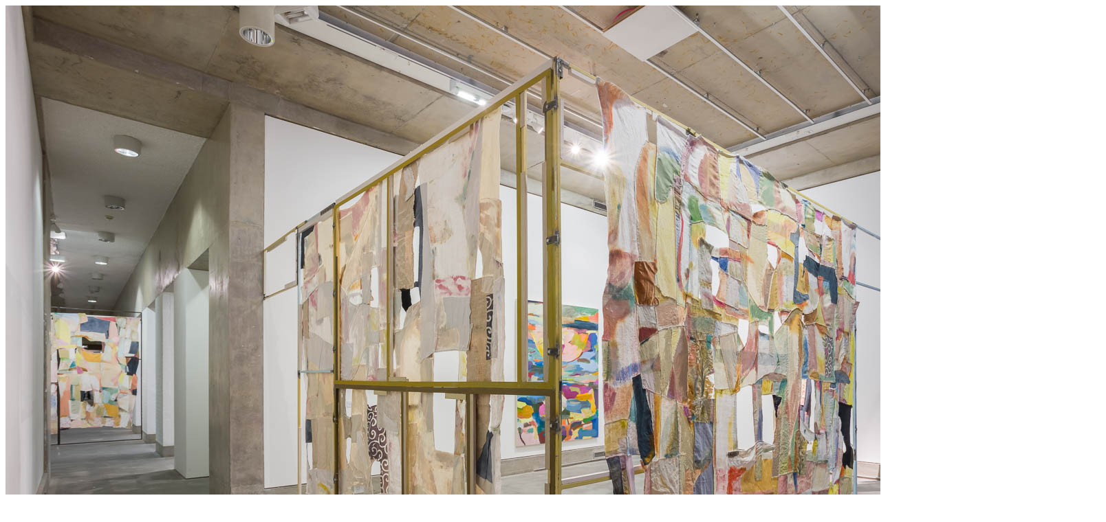

--- FILE ---
content_type: text/html; charset=UTF-8
request_url: http://alexisteplin.com/01_its-my-pleasure-to-participate-bluecoat-liverpool-26-oct-2019-23-feb-2020/26_mark-blower-191025-alexis-teplin-bluecoat-0337-hdr-edit/
body_size: 159
content:
<img src="http://alexisteplin.com/wp-content/uploads/2022/01/26_Mark-Blower-191025-Alexis-Teplin-Bluecoat-0337-HDR-Edit.jpg" alt="">